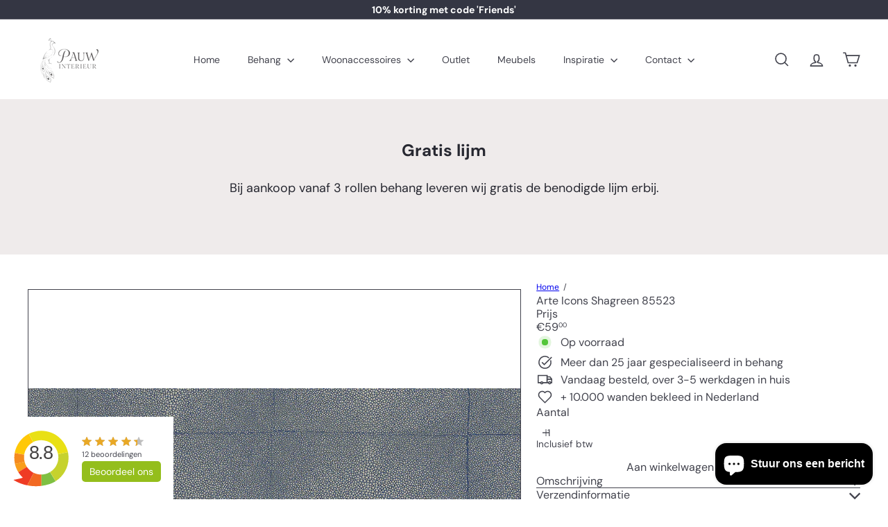

--- FILE ---
content_type: text/css
request_url: https://cdn.shopify.com/extensions/eebb77da-a216-48a7-8301-6c71fddce9a0/kiyoh-reviews-app-7/assets/app.css
body_size: 2209
content:
.kiyoh-shop-snippets {
    display: inline-block;
    position:fixed;
    background:#fff;
    z-index:99;
}
.kiyoh-shop-snippets.css {
    position:relative;
    top:0;left:0;right:auto;bottom:auto;
    background: none;border:none;
}
.kiyoh-shop-snippets iframe{
    margin:0;
}
.kiyoh-shop-snippets .kiyoh-close{
    position: absolute;
    top: 0;
    right: 0;
    overflow: hidden;
    content: '&times;';
    font-size: 20px;
    border: 1px solid #999;
    /* border-radius: 50%; */
    width: 20px;
    height: 20px;
    line-height: 20px;
    text-align: center;
    background: #fff;
    color:#999;
    font-family: sans-serif;
}
.kiyoh-shop-snippets.css .kiyoh-close{
    display: none;
}
.kiyoh-shop-snippets.alignv-top{
    top:0;
}
.kiyoh-shop-snippets.alignv-bottom{
    bottom:0px;
    top:auto;
}
.kiyoh-shop-snippets.alignv-middle{
    top:50%;
    transform: translateY(-50%);
}
.kiyoh-shop-snippets.alignh-left{
    left:0;
}
.kiyoh-shop-snippets.alignh-middle{
    left:50%;
    transform: translateX(-50%);
}
.kiyoh-shop-snippets.alignh-right{
    right:0;
    left:auto;
}
.kiyoh-shop-snippets .rating-box {
    width: 91px;
    height: 15px;
    margin: 11px 10px 0px 0px;
    display:block;
    background: url(rating-sprite.png) no-repeat 0 -15px;
}

.kiyoh-shop-snippets .rating-box .rating {
    height: 15px;
    margin: 0;
    padding: 0;
    display:block;
    background: url(rating-sprite.png) no-repeat 0 0;
}
.kiyoh-shop-snippets .kiyoh-schema {
    display: inline-block;
    margin: 9px;
}
.kiyoh-shop-snippets .kiyoh-schema p{margin: 0}
.kiyoh-rating {
    width: auto;
    overflow: auto;
    float: left;
}

.kiyoh-rating .kiyoh-right {
    float: left;
}
.kiyoh-rating .kiyoh-right2 {
}
.kiyoh-rating .kiyoh-right2:before {
    display: block;
    content: 'kiyoh';
    font-family: "Fonecta Book",Gotham,Arial;
    font-size: 27px;
    font-weight: bold;
    float:left;
    padding-top: 26px;
}
.kiyoh-rating .kiyoh-right2:after {
    content:'';
    display:inline-block;
    width:40px;height:50px;
    background: url("data:image/svg+xml,%3C%3Fxml version='1.0' encoding='UTF-8'%3F%3E%3C!-- Generator: Adobe Illustrator 19.2.0, SVG Export Plug-In . SVG Version: 6.00 Build 0) --%3E%3Csvg version='1.1' id='Layer_1' xmlns='http://www.w3.org/2000/svg' xmlns:xlink='http://www.w3.org/1999/xlink' x='0px' y='0px' viewBox='0 0 100 100' style='enable-background:new 0 0 100 100;' xml:space='preserve'%3E%3Cstyle type='text/css'%3E .st0%7Bfill:%23FFC808;%7D .st1%7Bfill:%23F58B1F;%7D .st2%7Bfill:%23F99D1C;%7D .st3%7Bfill:%23EF3B24;%7D .st4%7Bfill:%23F26922;%7D .st5%7Bfill:%237FC042;%7D .st6%7Bfill:%23C6D22D;%7D .st7%7Bfill:%23E9E015;%7D%0A%3C/style%3E%3Cg%3E%3Cpath class='st0' d='M35.9,22.4L28.3,7.9C15.7,14.5,6.5,26.7,3.8,41.1l16.5,3C21.8,34.7,27.7,26.7,35.9,22.4z'/%3E%3Cpath class='st1' d='M20,48.8c0-1.6,0.1-3.1,0.4-4.6l-16.5-3c-0.5,2.6-0.7,5.3-0.8,8c0,3.8,0.4,7.5,1.2,11.1l16.7-3.8 C20.3,54,20,51.4,20,48.8z'/%3E%3Cpath class='st2' d='M20.9,56.4L4.2,60.2c1.2,5.1,3.2,9.9,5.9,14.3l14.8-9.2C23.1,62.6,21.8,59.6,20.9,56.4z'/%3E%3Cpath class='st3' d='M24.9,65.3l-14.8,9.2c2.2,3.5,4.8,6.7,7.8,9.6c-8.1,2.5-16.3,3.7-16.3,3.7c0.3,0.3,9.5,6.6,24,9.6l11.1-21.6 C32,73.3,27.9,69.7,24.9,65.3z'/%3E%3Cpath class='st4' d='M49.8,78.6c-4.7,0-9.1-1.1-13-3L25.7,97.3c7,1.5,15.3,2.1,24.5,1V78.6C50,78.6,49.9,78.6,49.8,78.6z'/%3E%3Cpath class='st5' d='M50.1,78.6v19.7c4.3-0.5,8.7-1.5,13.3-2.9l0,0c4.1-1.2,7.9-3,11.4-5.2l-9.7-15.8C60.8,77,55.7,78.6,50.1,78.6z '/%3E%3Cpath class='st6' d='M79.6,48.8c0,10.8-5.8,20.3-14.4,25.5l9.7,15.8c6.7-4.2,12.3-10.1,16.2-17.1l0,0c3.8-6.8,6-14.6,6.1-22.8 c0-3.6-0.3-7.1-1-10.5l-17.1,3.7C79.4,45.2,79.6,47,79.6,48.8z'/%3E%3Cpath class='st7' d='M50.7,2.6C42.6,2.5,35,4.4,28.3,7.9l7.6,14.5c4.1-2.2,8.9-3.4,13.9-3.4c14.6,0,26.8,10.5,29.3,24.4l17.1-3.7 C91.7,18.7,73.1,2.9,50.7,2.6z'/%3E%3C/g%3E%3C/svg%3E") no-repeat 0 0;

}
.kiyoh-rating .kiyoh-left {
    width: auto;
    float: left;
    position:absolute;
    top: 7px;
    left: 80px;
;
}

.kiyoh-rating .total-ratings {
    display:none;
    font-size: 14px;
    font-family: 'ProximaNova-regular', sans-serif;
    font-weight: 500;
}

.kiyoh-rating .total-ratings a {
    text-decoration: underline;
    color: #c5072f;
    font-family: 'ProximaNova-regular', sans-serif;
    font-size: 12pt
}

.kiyoh-rating .total-ratings a:hover {
    text-decoration: none;
}

.kiyoh-rating .rating {
    font-size: 15pt;
    color: #c5072f;
    font-family: 'ProximaNova-regular', sans-serif;
}

.kiyoh-rating .star-ratings-css, .kiyoh-rating .rating, .kiyoh-rating .stars-rating {
    display: inline-block;
}

.kiyoh-rating .rating {
    font-weight: bolder;
}

.kiyoh-rating .stars-rating {
    display:none;
    width: auto;
    padding-right: 1px;
}

/* ES-387 */
.kiyoh-rating .kiyoh-left {
    text-align: right;
    margin-right: 20px;
}
/* ES-387 */

.kiyoh-rating .kiyoh-right{
    display:none;
}
.kiyoh-rating .kiyoh-right img {
    width: 71px;
}

.star-ratings-sprite {
    background: url("star-rating-sprite-black.png") repeat-x;
    background-position: 0 -1px;
    font-size: 0;
    height: 18px;
    line-height: 0;
    overflow: hidden;
    text-indent: -999em;
    width: 110px;
    margin: 0 auto;
}

.star-ratings-sprite .rating {
    background: url("star-rating-sprite-black.png") repeat-x;
    background-position: 0 100%;
    float: left;
    height: 18px;
    display: block;
}
.kiyoh-rating { overflow: auto; float: left; padding:0px;text-align: center}
.kiyoh-rating .wrapper{display: inline-block;position: relative;}
.kiyoh-rating .kiyoh-right { float: none; }
.kiyoh-rating .kiyoh-left { float: left; }
.kiyoh-rating .total-ratings { font-size: 14px; font-family: 'ProximaNova-regular', sans-serif; font-weight: 500;}
.kiyoh-rating .total-ratings a { text-decoration: underline; color: #c5072f; font-family: 'ProximaNova-regular', sans-serif; font-size: 12pt }
.kiyoh-rating .total-ratings a span{ color: #c5072f !important;}
.kiyoh-rating .total-ratings a:hover { text-decoration: none; }
.kiyoh-rating .rating { font-size: 12pt; color: #c5072f;  font-family: 'ProximaNova-regular', sans-serif;}
.kiyoh-rating .star-ratings-css, .kiyoh-rating .rating, .kiyoh-rating .stars-rating { display: inline-block; }
.kiyoh-rating .rating { font-weight: bolder; }
.kiyoh-rating .rating span{ color:#191919; }
.kiyoh-rating .rating span.addition{font-size: 9pt;     line-height: 16pt;vertical-align: top;}
.kiyoh-rating .stars-rating { width: auto; padding-right: 1px; display:none}
.kiyoh-rating .kiyoh-left { text-align: center;}
.kiyoh-rating .kiyoh-right2 img { width: 110px; }
.kiyoh-rating.sections{position: relative;float:none}
.header-middle__navigation .kiyoh-rating{float:right;margin-right:0px;top: -10px;left:0}
.kiyoh-menuitem{display: inline-block;vertical-align: middle;}
.site-footer .kiyoh-rating{margin-left: 60px; float:left;top:-55px;}
.site-footer .kiyoh-rating .rating span{ color:#fff; }
.site-footer .kiyoh-right2:before{ color:#fff; }

.kv-widget-wrapper {
    height: 100%;
    width: 100%;
    display: -ms-flexbox;
    display: flex;
    -ms-flex-align: center;
    align-items: center;
    -ms-flex-pack: center;
    justify-content: center;
    -ms-flex-direction: column;
    flex-direction: column;
    font-size: 8.288px;
    padding: 10px;
}

.kv-widget-wrapper .default-widget-rating-number {
    display: block;
    background: url(kv_shape.svg) 50% 50% no-repeat;
    background-size: cover;
    width: 10em;
    height: 10em;
    position: relative;

}

.kv-widget-wrapper  .default-widget-rating-number>.rating {
    display: block;
    position: absolute;
    font-weight: 500;
    font-family: Gotham,Arial;
    font-size: 3.2em;
    top: 50%;
    left: 0;
    width: 100%;
    margin: -22px 0 0 -.04em;
    letter-spacing: -.05em;
    text-align: center;
    color: #464343;
}

.kv-widget-wrapper  .default-widget-rating-number:before {
    content: '';
    position: absolute;
    top: 5%;
    left: 5%;
    width: 90%;
    height: 90%;
    background: #fff;
    z-index: -1;
    border-radius: 50%
}

.kv-widget-wrapper  .portal-wrapper .powered-by {
    font-size: 1em;
    font-style: italic
}

.kv-widget-wrapper  .portal-wrapper .name {
    font-size: 1.8em;
    display: inline;
    font-family: "Fonecta Book",Gotham,Arial
}

.kv-widget-wrapper  .portal-wrapper .name span {
    display: inline-block;
    white-space: nowrap
}

.kv-widget-wrapper  .portal-wrapper .name span:last-child {
    font-weight: 500;
    font-family: Gotham,Arial;
    font-family: "Fonecta Bold",Gotham,Arial
}

.kv-widget-wrapper  .reviews {
    -ms-flex-item-align: stretch;
    -ms-grid-row-align: stretch;
    align-self: stretch
}

.kv-widget-wrapper  .reviews .review {
    font-size: 1em;
    padding: .6em;
    border: 1px solid #ccc;
    text-align: left;
    overflow: hidden;
    background: #fff;
    color: #464343;
    display: -ms-flexbox;
    display: flex;
    -ms-flex-direction: column;
    flex-direction: column
}

.kv-widget-wrapper  .reviews .review>* {
    -ms-flex: 0 0 auto;
    flex: 0 0 auto
}

.kv-widget-wrapper  .reviews .review .oneliner {
    font-weight: 500;
    font-family: Gotham,Arial;
    margin-bottom: .4em
}

.kv-widget-wrapper  .reviews .review .body {
    margin-bottom: .4em;
    position: relative;
    -ms-flex: 1 1 auto;
    flex: 1 1 auto;
    overflow: hidden
}

.kv-widget-wrapper  .reviews .review .meta {
    margin-bottom: .6em
}

.kv-widget-wrapper  .reviews .read-more-container {
    text-align: left!important
}

.kv-widget-wrapper  .reviews .read-more-container .read-more {
    margin-top: 1em;
    display: inline-block;
    color: #94be1c
}

.kv-widget-wrapper  .review-count-wrapper {
    margin-top: .5em
}

.kv-widget-wrapper  .review-count {
    font-size: 11px;
    margin-bottom: 10px;
}

.kv-widget-wrapper  .stars-wrapper {
    margin-top: 1em
}

.kv-widget-wrapper .WIDE .stars-wrapper {
    margin-top: 0
}

.kv-widget-wrapper .NARROW .kv-widget .portal-wrapper,.kv-widget-wrapper .NARROW .kv-widget .review-button-wrapper {
    margin-top: .5em
}

.kv-widget-wrapper  .rating-stars {
    font-size: 1.6em
}

.kv-widget-wrapper  .rating-stars span {
    font-size: 1em
}



.kv-widget-wrapper  .widget-part {
    -ms-flex: 0 1 auto;
    flex: 0 1 auto
}

.kv-widget-wrapper .kv-widget .widget-part:nth-child(2) {
    -ms-flex-pack: start;
    justify-content: flex-start;
    -ms-flex-align: start;
    align-items: flex-start;
    -ms-flex: 1 1 auto;
    flex: 1 1 auto;
    display: flex;
    flex-flow: column nowrap;
}
.kv-widget-wrapper  .widget-part:not(:last-child) {
    margin-right: 2em
}
.kv-widget-wrapper .kv-widget {
    display: -ms-flexbox;
    display: flex;
    -ms-flex: 0 0 auto;
    flex: 0 0 auto;
    padding: 1em;
}
.kv-widget-wrapper .kv-widget .widget-part>* {
    -ms-flex: 0 1 auto;
    flex: 0 1 auto;
}
.kv-widget-wrapper .as-button:not(.no-style).secondary.secondary {
    background: #94be1c;
    transition: color .3s ease-out,transform .3s ease-out,background-color .3s ease-out;
}

.kv-widget-wrapper .create-review-button {
    font-size: 14px;
    white-space: nowrap;
    padding: 5px 10px;
    border: 1px solid transparent;
    border-radius: 5px;
    color: #fff;
    text-decoration: none;
}


--- FILE ---
content_type: text/javascript; charset=utf-8
request_url: https://pauw-interieur.nl/products/arte-icons-shagreen-85223.js
body_size: 538
content:
{"id":7036616671409,"title":"Arte Icons Shagreen 85523","handle":"arte-icons-shagreen-85223","description":"\u003cp data-mce-fragment=\"1\"\u003eBetonlook behang , vliesbehang\u003c\/p\u003e\n\u003cp\u003eShagreen is gebaseerd op leer gemaakt van roggenhuid, gekend als segrijnleer. Het dessin straalt fashion uit dankzij haar verfijnde, organische structuur. Dit high-end blokdessin is verkrijgbaar in mat of glans.\u003c\/p\u003e\n\u003cp\u003e\u003cspan class=\"intro\"\u003e\u003c\/span\u003e\u003cstrong\u003eDit behang is 90 centimeter breed en is te koop per strekkende meter\u003c\/strong\u003e\u003cbr\u003e\u003c\/p\u003e","published_at":"2021-11-03T21:57:05+01:00","created_at":"2021-11-03T21:57:05+01:00","vendor":"Arte","type":"Behang","tags":["Arte","behang","behangkleur","behangmerk","behangsoort","blauw","dierenhuid"],"price":5900,"price_min":5900,"price_max":5900,"available":true,"price_varies":false,"compare_at_price":null,"compare_at_price_min":0,"compare_at_price_max":0,"compare_at_price_varies":false,"variants":[{"id":41063789985969,"title":"Default Title","option1":"Default Title","option2":null,"option3":null,"sku":"","requires_shipping":true,"taxable":true,"featured_image":null,"available":true,"name":"Arte Icons Shagreen 85523","public_title":null,"options":["Default Title"],"price":5900,"weight":0,"compare_at_price":null,"inventory_management":null,"barcode":"5414917186118","requires_selling_plan":false,"selling_plan_allocations":[]}],"images":["\/\/cdn.shopify.com\/s\/files\/1\/0584\/8281\/9249\/products\/85523-BJDD.jpg?v=1635973048","\/\/cdn.shopify.com\/s\/files\/1\/0584\/8281\/9249\/products\/Shagreen1-KW8R_thumb_9ac45304-648b-4380-95a4-96fd16924c50.jpg?v=1635973049"],"featured_image":"\/\/cdn.shopify.com\/s\/files\/1\/0584\/8281\/9249\/products\/85523-BJDD.jpg?v=1635973048","options":[{"name":"Title","position":1,"values":["Default Title"]}],"url":"\/products\/arte-icons-shagreen-85223","media":[{"alt":null,"id":23132690317489,"position":1,"preview_image":{"aspect_ratio":1.667,"height":660,"width":1100,"src":"https:\/\/cdn.shopify.com\/s\/files\/1\/0584\/8281\/9249\/products\/85523-BJDD.jpg?v=1635973048"},"aspect_ratio":1.667,"height":660,"media_type":"image","src":"https:\/\/cdn.shopify.com\/s\/files\/1\/0584\/8281\/9249\/products\/85523-BJDD.jpg?v=1635973048","width":1100},{"alt":null,"id":23132690350257,"position":2,"preview_image":{"aspect_ratio":1.667,"height":660,"width":1100,"src":"https:\/\/cdn.shopify.com\/s\/files\/1\/0584\/8281\/9249\/products\/Shagreen1-KW8R_thumb_9ac45304-648b-4380-95a4-96fd16924c50.jpg?v=1635973049"},"aspect_ratio":1.667,"height":660,"media_type":"image","src":"https:\/\/cdn.shopify.com\/s\/files\/1\/0584\/8281\/9249\/products\/Shagreen1-KW8R_thumb_9ac45304-648b-4380-95a4-96fd16924c50.jpg?v=1635973049","width":1100}],"requires_selling_plan":false,"selling_plan_groups":[]}